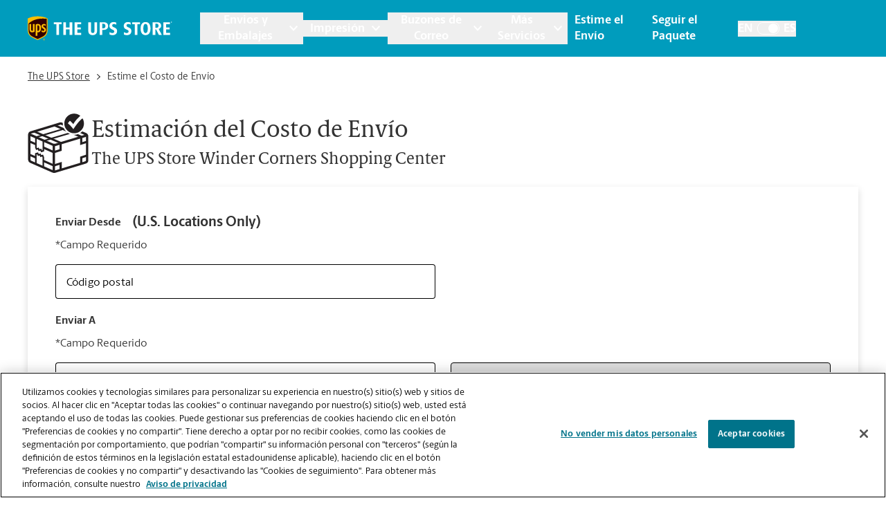

--- FILE ---
content_type: image/svg+xml
request_url: https://locations.theupsstore.com/assets/images/help_home.svg
body_size: -13
content:
<svg width="71" height="71" viewBox="0 0 71 71" fill="none" xmlns="http://www.w3.org/2000/svg">
<path d="M35.6666 0.500977C16.3367 0.500977 0.666626 16.171 0.666626 35.501C0.666626 54.831 16.3367 70.501 35.6666 70.501C54.9966 70.501 70.6666 54.831 70.6666 35.501C70.6666 16.171 54.9966 0.500977 35.6666 0.500977ZM35.6666 16.6295L52.7565 29.9126V54.3725H40.9986V39.6068H30.3346V54.3725H18.5768V29.9126L35.6666 16.6295Z" fill="#333333"/>
</svg>


--- FILE ---
content_type: image/svg+xml
request_url: https://locations.theupsstore.com/assets/images/select-chevron.svg
body_size: 27
content:
<svg width="16" height="16" viewBox="0 0 16 16" fill="none" xmlns="http://www.w3.org/2000/svg">
<path d="M7.37821 12.7858L0.257567 5.66515C-0.0858556 5.32172 -0.0858556 4.76495 0.257567 4.42156L1.08808 3.59105C1.43091 3.24822 1.98655 3.24756 2.33019 3.58959L8.00002 9.23285L13.6698 3.58959C14.0134 3.24756 14.5691 3.24822 14.9119 3.59105L15.7424 4.42156C16.0859 4.76499 16.0859 5.32176 15.7424 5.66515L8.62183 12.7858C8.27841 13.1292 7.72163 13.1292 7.37821 12.7858Z" fill="#404040"/>
</svg>
